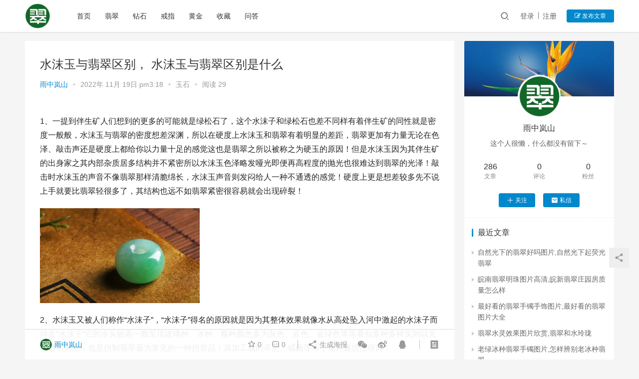

--- FILE ---
content_type: text/html; charset=UTF-8
request_url: https://www.aitaocui.cn/article/4249.html
body_size: 10607
content:
<!DOCTYPE html><html lang="zh-CN"><head> <meta charset="UTF-8"><meta name="shenma-site-verification" content="05c9b53828157563cfa1650db08c5dfc_1676705147"><meta name="sogou_site_verification" content="BlfPeBuWca" /><meta name="360-site-verification" content="a80076482c4f82697ee26e492d97b5f7" /> <meta http-equiv="X-UA-Compatible" content="IE=Edge,chrome=1"> <meta name="renderer" content="webkit"> <meta name="viewport" content="initial-scale=1.0,user-scalable=no,maximum-scale=1,width=device-width"> <title>水沫玉与翡翠区别， 水沫玉与翡翠区别是什么</title> <meta name='robots' content='max-image-preview:large' /><meta name="keywords" content="水沫玉与翡翠区别" /><meta name="description" content="1、一提到伴生矿人们想到的更多的可能就是绿松石了，这个水沫子和绿松石也差不同样有着伴生矿的同性就是密度一般般，水沫玉与翡翠的密度想差深渊，所以在硬度上水沫玉和翡翠有着明显的差距，翡翠更加有力量无论在色泽、敲击声还是硬度上都给你以力量十足的感觉这也是翡翠之所以被称之为硬玉的原因！但是水沫玉因为其伴生矿的出身家之其内部杂质居多结构并不紧密所以水沫玉色泽略发哑光即便再高程度的抛光也很难达到翡翠的光泽！敲..." /><meta property="og:type" content="article" /><meta property="og:url" content="https://www.aitaocui.cn/article/4249.html" /><meta property="og:site_name" content="" /><meta property="og:title" content="水沫玉与翡翠区别， 水沫玉与翡翠区别是什么" /><meta property="og:image" content="https://www.aitaocui.cn/wp-content/uploads/2022/imgs/20220817_62fc5ca8bac4d.jpg" /><meta property="og:description" content="1、一提到伴生矿人们想到的更多的可能就是绿松石了，这个水沫子和绿松石也差不同样有着伴生矿的同性就是密度一般般，水沫玉与翡翠的密度想差深渊，所以在硬度上水沫玉和翡翠有着明显的差距，翡翠更加有力量无论在色泽、敲击声还是硬度上都给你以力量十足的感觉这也是翡翠之所以被称之为硬玉的原因！但是水沫玉因为其伴生矿的出身家之其内部杂质居多结构并不紧密所以水沫玉色泽略发哑光即便再高程度的抛光也很难达到翡翠的光泽！敲..." /><link rel="canonical" href="https://www.aitaocui.cn/article/4249.html" /><meta name="applicable-device" content="pc,mobile" /><meta http-equiv="Cache-Control" content="no-transform" /><link rel="shortcut icon" href="https://www.aitaocui.cn/wp-content/uploads/2022/11/taocui.png" /><link rel='dns-prefetch' href='//at.alicdn.com' /><link rel="alternate" type="application/rss+xml" title=" &raquo; Feed" href="https://www.aitaocui.cn/feed" /><link rel="alternate" type="application/rss+xml" title=" &raquo; 评论Feed" href="https://www.aitaocui.cn/comments/feed" /><link rel="alternate" type="application/rss+xml" title=" &raquo; 水沫玉与翡翠区别， 水沫玉与翡翠区别是什么评论Feed" href="https://www.aitaocui.cn/article/4249.html/feed" /><link rel='stylesheet' id='stylesheet-css' href='https://www.aitaocui.cn/wp-content/themes/91taoyu/css/style.css?ver=6.0.1' media='all' /><link rel='stylesheet' id='font-awesome-css' href='https://www.aitaocui.cn/wp-content/themes/91taoyu/themer/assets/css/font-awesome.css?ver=6.0.1' media='all' /><link rel='stylesheet' id='classic-theme-styles-css' href='https://www.aitaocui.cn/wp-includes/css/classic-themes.min.css?ver=1' media='all' /><script src='https://cdn.jsdelivr.net/npm/jquery@1.12.4/dist/jquery.min.js?ver=1.12.4' id='jquery-core-js'></script><script src='https://www.aitaocui.cn/wp-includes/js/jquery/jquery-migrate.min.js?ver=3.3.2' id='jquery-migrate-js'></script><script src='//at.alicdn.com/t/font_2010989_pnpf7kimxx.js?ver=6.0.1' id='wpcom-icons-js'></script><link rel="EditURI" type="application/rsd+xml" title="RSD" href="https://www.aitaocui.cn/xmlrpc.php?rsd" /><link rel="wlwmanifest" type="application/wlwmanifest+xml" href="https://www.aitaocui.cn/wp-includes/wlwmanifest.xml" /><link rel='shortlink' href='https://www.aitaocui.cn/?p=4249' /> <style> a, .text-primary, .btn.active, .btn:active, .btn:focus, .btn:hover, .btn.btn-primary .badge, .panel-primary>.panel-heading .badge, .member-form-tab li.active a, .member-account-menu .member-nav-icon, .member-lp-process li.active p, .wpcom-profile .user-group, .wpcom-profile .wpcom-profile-nav li.active a, .wpcom-profile .profile-tab-item.active, .user-card-name .user-group, .plyr--full-ui input[type=range], body>header.header .nav>li.active>a, body>header.header .dropdown-menu>.active>a, .entry .entry-info .nickname, .entry .entry-content .has-theme-color-color, .entry-bar-inner .user-group, .entry-action .btn-dashang, .entry-action .btn-zan, .entry-readmore-btn, .form-submit-text span, .widget_profile .user-group, .list.tabs .tab.active a, .load-more, .kx-list .kx-time{color: #08c;}.bg-primary, .btn.btn-primary, .btn.btn-primary.disabled.focus, .btn.btn-primary.disabled:focus, .btn.btn-primary.disabled:hover, .btn.btn-primary[disabled].focus, .btn.btn-primary[disabled]:focus, .btn.btn-primary[disabled]:hover, fieldset[disabled] .btn.btn-primary.focus, fieldset[disabled] .btn.btn-primary:focus, fieldset[disabled] .btn.btn-primary:hover, .nav-pills>li.active>a, .nav-pills>li.active>a:focus, .nav-pills>li.active>a:hover, .label-primary, .panel-primary>.panel-heading, .action.action-color-1 .action-item, .entry .entry-content .has-theme-color-background-color, .comment-reply-title:before, .comments-title:before, .entry-related-title:before, .widget-title:before, .search-form .submit, .sec-panel-head h1 span:before, .sec-panel-head h2 span:before, .sec-panel-head h3 span:before, .wpcom-slider .swiper-pagination .swiper-pagination-bullet-active, .tagHandler ul.tagHandlerContainer li.tagItem{background-color: #08c;}.form-control:focus, .btn.active, .btn:active, .btn.btn-primary, .btn.btn-primary.active, .btn.btn-primary:active, .btn.btn-primary.disabled.focus, .btn.btn-primary.disabled:focus, .btn.btn-primary.disabled:hover, .btn.btn-primary[disabled].focus, .btn.btn-primary[disabled]:focus, .btn.btn-primary[disabled]:hover, fieldset[disabled] .btn.btn-primary.focus, fieldset[disabled] .btn.btn-primary:focus, fieldset[disabled] .btn.btn-primary:hover, .nav .open>a, .nav .open>a:focus, .nav .open>a:hover, .panel-primary, .panel-primary>.panel-heading, .wpcom-profile .profile-tab-item.active, .search-form input.keyword:focus, .load-more{border-color: #08c;}.btn.active:before, .btn:active:before, .btn:focus:before, .btn:hover:before, .TCaptcha-button .TCaptcha-icon:after, .wpcom-profile .user-group, .user-card-name .user-group, .smartphoto-loader, .entry-bar-inner .user-group, .entry-action .btn-dashang, .entry-action .btn-zan, .entry-readmore-btn, .widget-kx-list .kx-item:before, .widget_profile .user-group, .kx-list .kx-time:before{border-color: #08c;}.btn.active:after, .btn:active:after, .btn:focus:after, .btn:hover:after, .page-numbers>li.active, .pagination>li.active, .swiper-pagination-bullet-active, .swiper-pagination-progress .swiper-pagination-progressbar, .hot-slider .swiper-button-next, .hot-slider .swiper-button-prev, .action .action-item-inner h2, .action .action-item-inner h3, .action .action-item-inner h4, .TCaptcha-button .TCaptcha-icon i, .TCaptcha-button .TCaptcha-icon:before, .member-account-menu .active:before, .member-lp-process li.active i, .member-lp-process li.processed .process-line, .wpcom-profile .user-group:after, .wpcom-profile .profile-tab-item.active:after, .user-card-name .user-group:after, .modules-video .modal-player, .social-login-form .sl-input-submit, .plyr--audio .plyr__control.plyr__tab-focus, .plyr--audio .plyr__control:hover, .plyr--audio .plyr__control[aria-expanded=true], .plyr--video .plyr__control.plyr__tab-focus, .plyr--video .plyr__control:hover, .plyr--video .plyr__control[aria-expanded=true], .plyr__control--overlaid, .plyr__control--overlaid:focus, .plyr__control--overlaid:hover, .plyr__menu__container .plyr__control[role=menuitemradio][aria-checked=true]:before, .entry-bar-inner .user-group:after, .post-loop-default .item-title a .sticky-post, .post-loop-card .item-title .sticky-post, .post-loop-image .item-title .sticky-post, .sidebar .widget_nav_menu ul li.current-menu-item a, .sidebar .widget_nav_menu ul li.current-post-parent a, .widget_profile .user-group:after, .list.tabs .tab.active a:after, .kx-list .kx-date:before{background-color: #08c;}.panel-primary>.panel-heading+.panel-collapse>.panel-body{border-top-color: #08c;}.panel-primary>.panel-footer+.panel-collapse>.panel-body, .member-form-tab li.active{border-bottom-color: #08c;}.wpcom-profile .wpcom-profile-nav li.active a{border-bottom-color: #08c;}.entry .entry-content .h3, .entry .entry-content h3, .entry .member-account-content .woocommerce h2{border-left-color: #08c;}a:hover, .breadcrumb>li a:hover, .page-numbers .pagination-go .pgo-btn:hover, .pagination .pagination-go .pgo-btn:hover, .close:focus, .close:hover, .action .action-share-item:hover, .member-form .form-group.active .wi, .member-form .form-group.active .show-password .wi:hover, .member-form .form-group.error .show-password .wi:hover, .member-form .show-password .wi:hover, .member-form-tab a:hover, .member-account-name a:hover, .member-account-menu li:hover, .wpcom-profile .wpcom-profile-nav a:hover, .wpcom-profile .follow-item .follow-item-text .follow-item-name a:hover, .wpcom-profile-main .profile-posts-list .item-title a:hover, .wpcom-profile-main .profile-comments-list .comment-item-link a:hover, .hentry .member-account-wrap .notify-list .notify-item.status-1 .notify-item-title a:hover, .hentry .member-account-wrap .notify-list .notify-item-title a:hover, .user-card-name:hover, body>header.header .nav>li>a:hover, body>header.header .wpcom-adv-menu>.menu-item-style>.menu-item-wrap>li>a:hover, .navbar-action .login:focus, .navbar-action .login:hover, .navbar-action .profile a:hover, .navbar-search-close:hover, .navbar-search-btn:hover, .navbar-search-icon:focus, .navbar-search-icon:hover, .entry .entry-info a:focus, .entry .entry-info a:hover, .entry .entry-content .has-theme-hover-color, .entry .entry-content .wp-block-wpcom-accordion .panel-heading .panel-title a:hover, .entry .entry-content .wp-block-wpcom-accordion .panel-heading .panel-title a:hover .wi, .entry-bar .info-item a:hover, .comments-list .comment-children .comment-text-reply a:hover, .comments-list .reply a:hover, .comment-body .nickname a:hover, #cancel-comment-reply-link:hover, .post-loop-list .item a:hover, .post-loop-default .item-title a:hover, .post-loop-default .item-meta a:hover, .post-loop-card .item-title a:hover, .post-loop-image .item-title a:hover, .post-loop-image .item-meta-author .avatar:hover, .widget ol a:hover, .widget ul a:hover, .widget_kuaixun .widget-title-more:hover, .widget_profile .profile-name:hover, .sec-panel-head .more:hover, .el-boxed .sec-panel-head h1 span a:hover, .el-boxed .sec-panel-head h2 span a:hover, .el-boxed .sec-panel-head h3 span a:hover, .list.tabs .tab a:hover, .list-links a:focus, .list-links a:hover, .kx-list .kx-content h2 a:hover, .kx-meta .j-mobile-share:hover, .modules-category-posts .sec-panel-more a:hover{color: #07c;}.page-numbers>li:hover, .pagination>li:hover, .hot-slider .swiper-button-prev:hover, .hot-slider .swiper-container-rtl .swiper-button-next:hover, .hot-slider .swiper-button-next:hover, .hot-slider .swiper-container-rtl .swiper-button-prev:hover, .member-account-menu .active:hover:before, .wpcom-profile .wpcom-profile-setcover:hover, .wpcom-profile .profile-tab-item:hover, .social-login-form .sl-input-submit:hover, body>header.header .dropdown-menu>.active>a:focus, body>header.header .dropdown-menu>.active>a:hover, body>header.header .dropdown-menu>li>a:hover, body>header.header .wpcom-adv-menu>.menu-item-style>.menu-item-wrap .dropdown-menu li a:hover, .entry-tag a:focus, .entry-tag a:hover, .wpcom-shortcode-tags li:hover, .page-no-sidebar.member-login .btn-home:hover, .page-no-sidebar.member-register .btn-home:hover, .post-loop-default .item-category:hover, .post-loop-card .item-img .item-category:hover, .post-loop-image .item-img .item-category:hover, .widget .tagcloud a:hover, .sidebar .widget_nav_menu ul li.current-menu-item .sub-menu a:hover, .sidebar .widget_nav_menu ul li.current-post-parent .sub-menu a:hover, .sidebar .widget_nav_menu ul li a:hover, .footer-sns .sns-icon:after, .list.tabs .tab.active a:hover:after, .load-more:focus, .load-more:hover, .modules-carousel-posts .sec-panel-more .swiper-button-next:hover, .modules-carousel-posts .sec-panel-more .swiper-button-prev:hover{background-color: #07c;}.page-numbers .pagination-go .pgo-input:focus, .pagination .pagination-go .pgo-input:focus, .member-form .form-group.active .form-input, .wpcom-profile .wpcom-profile-setcover:hover, .wpcom-profile .profile-tab-item:hover, .entry-tag a:focus, .entry-tag a:hover, .entry-action .btn-dashang.liked, .entry-action .btn-dashang:hover, .entry-action .btn-zan.liked, .entry-action .btn-zan:hover, .entry-readmore-btn:hover, .widget .tagcloud a:hover, .widget-kx-list .kx-item:hover:before, .widget-kx-list .kx-item.active:before, .load-more:focus, .load-more:hover{border-color: #07c;}.action .action-item:hover, .entry .entry-content .has-theme-hover-background-color, .entry-action .btn-dashang.liked, .entry-action .btn-dashang:hover, .entry-action .btn-zan.liked, .entry-action .btn-zan:hover, .entry-readmore-btn:hover, .search-form .submit:hover, .wpcom-slider .swiper-pagination span:hover, .tagHandler ul.tagHandlerContainer li.tagItem:hover{background-color: #07c;}.member-form-tab li.active:hover{border-bottom-color: #07c;}.member-account-input input:focus, .member-account-input select:focus, .member-account-input textarea:focus, .modules-carousel-posts .sec-panel-more .swiper-button-next:hover, .modules-carousel-posts .sec-panel-more .swiper-button-prev:hover{border-color: #07c;}.wpcom-profile .wpcom-profile-nav a:hover{border-bottom-color: #07c;}@media (max-width:991px){.navbar-collapse{background-color: #08c;}}@media (max-width:767px){.entry-bar .info-item.share .mobile{background-color: #08c;}} .page-no-sidebar.member-login ,.page-no-sidebar.member-register{ background-image: url('https://www.91taoyu.cn/wp-content/uploads/2022/10/4.jpg');} body>header.header{background-color: #fff;;} body>header.header .logo img{max-height: 50px;} @media (max-width: 767px){ body>header.header .logo img{max-height: 39px;} } .entry .entry-video{ height: 482px;} @media (max-width: 1219px){ .entry .entry-video{ height: 386.49883449883px;} } @media (max-width: 991px){ .entry .entry-video{ height: 449.41724941725px;} } @media (max-width: 767px){ .entry .entry-video{ height: 344.28571428571px;} } @media (max-width: 500px){ .entry .entry-video{ height: 241px;} } </style> <link rel="icon" href="https://www.aitaocui.cn/wp-content/uploads/2022/11/taocui.png" sizes="32x32" /><link rel="icon" href="https://www.aitaocui.cn/wp-content/uploads/2022/11/taocui.png" sizes="192x192" /><link rel="apple-touch-icon" href="https://www.aitaocui.cn/wp-content/uploads/2022/11/taocui.png" /><meta name="msapplication-TileImage" content="https://www.aitaocui.cn/wp-content/uploads/2022/11/taocui.png" /> <!--[if lte IE 9]><script src="https://www.aitaocui.cn/wp-content/themes/91taoyu/js/update.js"></script><![endif]--></head><body class="post-template-default single single-post postid-4249 single-format-standard wp-embed-responsive lang-cn el-boxed"><header class="header"> <div class="container clearfix"> <div class="navbar-header"> <div class="logo"> <a href="https://www.aitaocui.cn" rel="home"><img src="https://www.aitaocui.cn/wp-content/uploads/2022/11/taocui.png" alt=""></a> </div> </div> <div class="collapse navbar-collapse"> <nav class="navbar-left primary-menu"><ul id="menu-cd" class="nav navbar-nav wpcom-adv-menu"><li class="menu-item"><a href="https://www.aitaocui.cn/">首页</a></li><li class="menu-item"><a href="https://www.aitaocui.cn/c">翡翠</a></li><li class="menu-item"><a href="https://www.aitaocui.cn/zs">钻石</a></li><li class="menu-item"><a href="https://www.aitaocui.cn/jz">戒指</a></li><li class="menu-item"><a href="https://www.aitaocui.cn/hjs">黄金</a></li><li class="menu-item"><a href="https://www.aitaocui.cn/d">收藏</a></li><li class="menu-item"><a href="https://www.aitaocui.cn/wd">问答</a></li></ul></nav> <div class="navbar-action pull-right"> <div class="navbar-search-icon j-navbar-search"><i class="wpcom-icon wi"><svg aria-hidden="true"><use xlink:href="#wi-search"></use></svg></i></div> <div id="j-user-wrap"> <a class="login" href="https://www.aitaocui.cn/login?modal-type=login">登录</a> <a class="login register" href="https://www.aitaocui.cn/register?modal-type=register">注册</a> </div> <a class="btn btn-primary btn-xs publish" href="https://www.aitaocui.cn/fabu"> <i class="fa fa-edit"></i> 发布文章</a> </div> <form class="navbar-search" action="https://www.aitaocui.cn" method="get" role="search"> <div class="navbar-search-inner"> <i class="wpcom-icon wi navbar-search-close"><svg aria-hidden="true"><use xlink:href="#wi-close"></use></svg></i> <input type="text" name="s" class="navbar-search-input" autocomplete="off" placeholder="输入关键词搜索..." value=""> <button class="navbar-search-btn" type="submit"><i class="wpcom-icon wi"><svg aria-hidden="true"><use xlink:href="#wi-search"></use></svg></i></button> </div> </form> </div><!-- /.container --> </div><!-- /.navbar-collapse --></header><div id="wrap"> <div class="wrap container"> <div class="main"> <article id="post-4249" class="post-4249 post type-post status-publish format-standard hentry category-ys tag-4107"> <div class="entry"> <div class="entry-head"> <h1 class="entry-title">水沫玉与翡翠区别， 水沫玉与翡翠区别是什么</h1> <div class="entry-info"> <span class="vcard"> <a class="nickname url fn j-user-card" data-user="3606" href="https://www.aitaocui.cn/profile/3606">雨中岚山</a> </span> <span class="dot">•</span> <time class="entry-date published" datetime="2022-11-19T15:18:57+08:00" pubdate> 2022年 11月 19日 pm3:18 </time> <span class="dot">•</span> <a href="https://www.aitaocui.cn/ys" rel="category tag">玉石</a> <span class="dot">•</span> <span>阅读 29</span> </div> </div> <div class="entry-content clearfix"> </p><p>1、一提到伴生矿人们想到的更多的可能就是绿松石了，这个水沫子和绿松石也差不同样有着伴生矿的同性就是密度一般般，水沫玉与翡翠的密度想差深渊，所以在硬度上水沫玉和翡翠有着明显的差距，翡翠更加有力量无论在色泽、敲击声还是硬度上都给你以力量十足的感觉这也是翡翠之所以被称之为硬玉的原因！但是水沫玉因为其伴生矿的出身家之其内部杂质居多结构并不紧密所以水沫玉色泽略发哑光即便再高程度的抛光也很难达到翡翠的光泽！敲击时水沫玉的声音不像翡翠那样清脆绵长，水沫玉声音则发闷给人一种不通透的感觉！硬度上更是想差较多先不说上手就要比翡翠轻很多了，其结构也远不如翡翠紧密很容易就会出现碎裂！</p><p><noscript><img decoding="async" src="https://www.aitaocui.cn/wp-content/uploads/2022/imgs/20220817_62fc5ca8bac4d.jpg"/></noscript><img decoding="async" class="j-lazy" alt="水沫玉与翡翠区别， 水沫玉与翡翠区别是什么" src="https://www.aitaocui.cn/wp-content/themes/91taoyu/themer/assets/images/lazy.png" data-original="https://www.aitaocui.cn/wp-content/uploads/2022/imgs/20220817_62fc5ca8bac4d.jpg"/></p><p>2、水沫玉又被人们称作“水沫子”，“水沫子”得名的原因就是因为其整体效果就像水从高处坠入河中激起的水沫子而得名“水沫子”它的水头较高一般呈现玻璃种、冰种、糯种颜色多为灰色、蓝色、蓝绿色等等看似多种多样实则以无色透明为主，也是仿制翡翠最为常见的一种仿冒品！其加工成的吊坠、戒面等等小物件迷惑性很高！</p><p>3、翡翠的颜色很多，但绿色最为珍贵，翡翠的每一种颜色都要求颜色看着很正，不偏向其他颜色，颜色越正，价格越贵。无论是满绿，还是其他色的饰品，翡翠饰品上的颜色一定要分布均匀，如果整件饰品上都是一种颜色，价格就更贵了，很多手镯带点颜色或飘花也比其他无飘花的能比的。</p><div class="mt-3 mb-3" style="max-width: 770px;height: auto;"> </div><div class="mt-3 mb-3" style="max-width: 770px;height: auto;"> </div> <div class="entry-copyright"><p>该文章由作者：【雨中岚山】发布，本站仅提供存储、如有版权、错误、违法等相关信息请联系，本站会在1个工作日内进行整改，谢谢！</p></div> </div> <div class="entry-footer"> <div class="entry-tag"><a href="https://www.aitaocui.cn/tag/4107" rel="tag">水沫玉与翡翠区别</a></div> <div class="entry-action"> <div class="btn-zan" data-id="4249"><i class="wpcom-icon wi"><svg aria-hidden="true"><use xlink:href="#wi-thumb-up-fill"></use></svg></i> 赞 <span class="entry-action-num">(0)</span></div> </div> <div class="entry-bar"> <div class="entry-bar-inner clearfix"> <div class="author pull-left"> <a data-user="3606" target="_blank" href="https://www.aitaocui.cn/profile/3606" class="avatar j-user-card"> <img alt='雨中岚山' src='//www.aitaocui.cn/wp-content/uploads/2022/11/taocui.png' class='avatar avatar-60 photo' height='60' width='60' /><span class="author-name">雨中岚山</span> </a> </div> <div class="info pull-right"> <div class="info-item meta"> <a class="meta-item j-heart" href="javascript:;" data-id="4249"><i class="wpcom-icon wi"><svg aria-hidden="true"><use xlink:href="#wi-star"></use></svg></i> <span class="data">0</span></a> <a class="meta-item" href="#comments"><i class="wpcom-icon wi"><svg aria-hidden="true"><use xlink:href="#wi-comment"></use></svg></i> <span class="data">0</span></a> </div> <div class="info-item share"> <a class="meta-item mobile j-mobile-share" href="javascript:;" data-id="4249" data-qrcode="https://www.aitaocui.cn/article/4249.html"><i class="wpcom-icon wi"><svg aria-hidden="true"><use xlink:href="#wi-share"></use></svg></i> 生成海报</a> <a class="meta-item wechat" data-share="wechat" target="_blank" rel="nofollow" href="#"> <i class="wpcom-icon wi"><svg aria-hidden="true"><use xlink:href="#wi-wechat"></use></svg></i> </a> <a class="meta-item weibo" data-share="weibo" target="_blank" rel="nofollow" href="#"> <i class="wpcom-icon wi"><svg aria-hidden="true"><use xlink:href="#wi-weibo"></use></svg></i> </a> <a class="meta-item qq" data-share="qq" target="_blank" rel="nofollow" href="#"> <i class="wpcom-icon wi"><svg aria-hidden="true"><use xlink:href="#wi-qq"></use></svg></i> </a> </div> <div class="info-item act"> <a href="javascript:;" id="j-reading"><i class="wpcom-icon wi"><svg aria-hidden="true"><use xlink:href="#wi-article"></use></svg></i></a> </div> </div> </div> </div> <div class="entry-page"> <div class="entry-page-prev j-lazy" style="background-image: url(https://www.aitaocui.cn/wp-content/themes/91taoyu/themer/assets/images/lazy.png);" data-original=""> <a href="https://www.aitaocui.cn/article/50231.html" title="珠宝玉器鉴定师（珠宝玉器鉴定师证书）" rel="prev"> <span>珠宝玉器鉴定师（珠宝玉器鉴定师证书）</span> </a> <div class="entry-page-info"> <span class="pull-left"><i class="wpcom-icon wi"><svg aria-hidden="true"><use xlink:href="#wi-arrow-left-double"></use></svg></i> 上一篇</span> <span class="pull-right">2022年 11月 19日 pm3:18</span> </div> </div> <div class="entry-page-next j-lazy" style="background-image: url(https://www.aitaocui.cn/wp-content/themes/91taoyu/themer/assets/images/lazy.png);" data-original=""> <a href="https://www.aitaocui.cn/article/25135.html" title="香港2016金价多少一克（香港黄金现在的市价多少一克）" rel="next"> <span>香港2016金价多少一克（香港黄金现在的市价多少一克）</span> </a> <div class="entry-page-info"> <span class="pull-right">下一篇 <i class="wpcom-icon wi"><svg aria-hidden="true"><use xlink:href="#wi-arrow-right-double"></use></svg></i></span> <span class="pull-left">2022年 11月 19日 pm3:18</span> </div> </div> </div> <h3 class="entry-related-title">相关推荐</h3><ul class="entry-related cols-3 post-loop post-loop-list"><li class="item"> <span class="date pull-right">2023年 2月 5日</span> <a href="https://www.aitaocui.cn/article/445641.html" target="_blank" rel="bookmark"> 玻璃种翡翠原石打灯图片(翡翠原石打灯颜色) </a></li><li class="item"> <span class="date pull-right">2022年 11月 19日</span> <a href="https://www.aitaocui.cn/article/16566.html" target="_blank" rel="bookmark"> 翡翠什么绿最好， 翡翠哪种绿色好呢 </a></li><li class="item"> <span class="date pull-right">2022年 11月 19日</span> <a href="https://www.aitaocui.cn/article/51598.html" target="_blank" rel="bookmark"> 玉石的起源（玉石的起源200字） </a></li><li class="item"> <span class="date pull-right">2022年 11月 19日</span> <a href="https://www.aitaocui.cn/article/57912.html" target="_blank" rel="bookmark"> 常见的翡翠戒面镶嵌形状知识汇总 </a></li><li class="item"> <span class="date pull-right">2022年 11月 19日</span> <a href="https://www.aitaocui.cn/article/62928.html" target="_blank" rel="bookmark"> 翡翠首饰越贵越好吗？为什么答案是否定的 </a></li><li class="item"> <span class="date pull-right">2022年 11月 19日</span> <a href="https://www.aitaocui.cn/article/21625.html" target="_blank" rel="bookmark"> 翡翠手镯取不下来如何办呢， 翡翠手镯取不下来怎么办呢 </a></li><li class="item"> <span class="date pull-right">2022年 11月 19日</span> <a href="https://www.aitaocui.cn/article/43820.html" target="_blank" rel="bookmark"> 玉石文化知识（玉石文化知识大全集） </a></li><li class="item"> <span class="date pull-right">2023年 2月 5日</span> <a href="https://www.aitaocui.cn/article/446056.html" target="_blank" rel="bookmark"> 黄色蛇的种类图片(黄色蛇的种类大全名称) </a></li><li class="item"> <span class="date pull-right">2022年 11月 19日</span> <a href="https://www.aitaocui.cn/article/29062.html" target="_blank" rel="bookmark"> 翡翠分类等级划分， 翡翠分类等级划分是怎样的 </a></li><li class="item"> <span class="date pull-right">2022年 11月 19日</span> <a href="https://www.aitaocui.cn/article/51550.html" target="_blank" rel="bookmark"> 玉石价格走向（今年的玉石价格趋势） </a></li><li class="item"> <span class="date pull-right">2022年 11月 19日</span> <a href="https://www.aitaocui.cn/article/23485.html" target="_blank" rel="bookmark"> 官方的玉石鉴定机构 权威的玉石鉴定中心 </a></li><li class="item"> <span class="date pull-right">2022年 11月 19日</span> <a href="https://www.aitaocui.cn/article/15211.html" target="_blank" rel="bookmark"> 　　　买的翡翠玉镯有裂纹该如何， 买的翡翠玉镯有裂纹怎么办 </a></li></ul> </div> <div id="comments" class="entry-comments"> <div id="respond" class="comment-respond"> <h3 id="reply-title" class="comment-reply-title">发表回复 <small><a rel="nofollow" id="cancel-comment-reply-link" href="/article/4249.html#respond" style="display:none;"><i class="wpcom-icon wi"><svg aria-hidden="true"><use xlink:href="#wi-close"></use></svg></i></a></small></h3><div class="comment-form"><div class="comment-must-login">请登录后评论...</div><div class="form-submit"><div class="form-submit-text pull-left"><a href="https://www.aitaocui.cn/login?modal-type=login">登录</a>后才能评论</div> <button name="submit" type="submit" id="must-submit" class="btn btn-primary btn-xs submit">发表</button></div></div> </div><!-- #respond --> </div><!-- .comments-area --> </div> </article> </div> <aside class="sidebar"> <div id="wpcom-profile-2" class="widget widget_profile"><div class="profile-cover"><img class="j-lazy" src="https://www.aitaocui.cn/wp-content/themes/91taoyu/themer/assets/images/lazy.png" data-original="//www.aitaocui.cn/wp-content/uploads/2022/10/4.jpg" alt="雨中岚山"></div> <div class="avatar-wrap"> <a target="_blank" href="https://www.aitaocui.cn/profile/3606" class="avatar-link"><img alt='雨中岚山' src='//www.aitaocui.cn/wp-content/uploads/2022/11/taocui.png' class='avatar avatar-120 photo' height='120' width='120' /></a></div> <div class="profile-info"> <a target="_blank" href="https://www.aitaocui.cn/profile/3606" class="profile-name"><span class="author-name">雨中岚山</span></a> <p class="author-description">这个人很懒，什么都没有留下～</p> <div class="profile-stats"> <div class="profile-stats-inner"> <div class="user-stats-item"> <b>286</b> <span>文章</span> </div> <div class="user-stats-item"> <b>0</b> <span>评论</span> </div> <div class="user-stats-item"> <b>0</b> <span>粉丝</span> </div> </div> </div> <button type="button" class="btn btn-xs btn-follow j-follow btn-primary" data-user="3606"><i class="wpcom-icon wi"><svg aria-hidden="true"><use xlink:href="#wi-add"></use></svg></i>关注</button><button type="button" class="btn btn-primary btn-xs btn-message j-message" data-user="3606"><i class="wpcom-icon wi"><svg aria-hidden="true"><use xlink:href="#wi-mail-fill"></use></svg></i>私信</button> </div> <div class="profile-posts"> <h3 class="widget-title"><span>最近文章</span></h3> <ul> <li><a href="https://www.aitaocui.cn/article/660639.html" title="自然光下的翡翠好吗图片,自然光下起荧光 翡翠">自然光下的翡翠好吗图片,自然光下起荧光 翡翠</a></li> <li><a href="https://www.aitaocui.cn/article/658420.html" title="皖南翡翠明珠图片高清,皖新翡翠庄园房质量怎么样">皖南翡翠明珠图片高清,皖新翡翠庄园房质量怎么样</a></li> <li><a href="https://www.aitaocui.cn/article/657665.html" title="最好看的翡翠手镯手饰图片,最好看的翡翠图片大全">最好看的翡翠手镯手饰图片,最好看的翡翠图片大全</a></li> <li><a href="https://www.aitaocui.cn/article/657393.html" title="翡翠水灵效果图片欣赏,翡翠和水玲珑">翡翠水灵效果图片欣赏,翡翠和水玲珑</a></li> <li><a href="https://www.aitaocui.cn/article/657289.html" title="老绿冰种翡翠手镯图片,怎样辨别老冰种翡翠">老绿冰种翡翠手镯图片,怎样辨别老冰种翡翠</a></li> </ul> </div> </div><div id="wpcom-lastest-news-2" class="widget widget_lastest_news"><h3 class="widget-title"><span>新发布</span></h3> <ul> <li><a href="https://www.aitaocui.cn/article/662109.html" title="想看翡翠商品，在淘翠网怎么看">想看翡翠商品，在淘翠网怎么看</a></li> <li><a href="https://www.aitaocui.cn/article/662108.html" title="油青翡翠珠子项链图片,油青翡翠戴着有什么好处">油青翡翠珠子项链图片,油青翡翠戴着有什么好处</a></li> <li><a href="https://www.aitaocui.cn/article/662106.html" title="瑞丽翡翠原料图片,瑞丽翡翠是真的吗">瑞丽翡翠原料图片,瑞丽翡翠是真的吗</a></li> <li><a href="https://www.aitaocui.cn/article/662104.html" title="中国十大名贵翡翠手镯图片,中国最贵翡翠排行">中国十大名贵翡翠手镯图片,中国最贵翡翠排行</a></li> <li><a href="https://www.aitaocui.cn/article/662102.html" title="即墨翡翠花园图片价格,即墨翠英花园被抵押了吗">即墨翡翠花园图片价格,即墨翠英花园被抵押了吗</a></li> <li><a href="https://www.aitaocui.cn/article/662100.html" title="翡翠面条宝宝图片,翡翠鱼面">翡翠面条宝宝图片,翡翠鱼面</a></li> <li><a href="https://www.aitaocui.cn/article/662098.html" title="翡翠手表拍摄图片,翡翠 拍照">翡翠手表拍摄图片,翡翠 拍照</a></li> <li><a href="https://www.aitaocui.cn/article/662096.html" title="翡翠天价图片,翡翠价格表和图片5800">翡翠天价图片,翡翠价格表和图片5800</a></li> <li><a href="https://www.aitaocui.cn/article/662094.html" title="酸洗翡翠是什么样看看图片,酸洗翡翠前后对比图片">酸洗翡翠是什么样看看图片,酸洗翡翠前后对比图片</a></li> <li><a href="https://www.aitaocui.cn/article/662092.html" title="泰国国宝翡翠图片,泰国国宝翡翠图片大全">泰国国宝翡翠图片,泰国国宝翡翠图片大全</a></li> <li><a href="https://www.aitaocui.cn/article/662090.html" title="翡翠山水墙面图片,翡翠山水图寓意">翡翠山水墙面图片,翡翠山水图寓意</a></li> <li><a href="https://www.aitaocui.cn/article/662088.html" title="翡翠如意饺子图片,翡翠如意都有什么图案">翡翠如意饺子图片,翡翠如意都有什么图案</a></li> <li><a href="https://www.aitaocui.cn/article/662086.html" title="翡翠扩孔工具图片,翡翠扩孔器会把翡翠弄裂吗">翡翠扩孔工具图片,翡翠扩孔器会把翡翠弄裂吗</a></li> <li><a href="https://www.aitaocui.cn/article/662084.html" title="翡翠升值空间图片,翡翠升值空间怎么样">翡翠升值空间图片,翡翠升值空间怎么样</a></li> <li><a href="https://www.aitaocui.cn/article/662083.html" title="冰种翡翠手镯定制视频图片,冰种翡翠手镯的价格高不高">冰种翡翠手镯定制视频图片,冰种翡翠手镯的价格高不高</a></li> <li><a href="https://www.aitaocui.cn/article/662081.html" title="翡翠米粒状图片,翡翠的粒状纤维结构图">翡翠米粒状图片,翡翠的粒状纤维结构图</a></li> <li><a href="https://www.aitaocui.cn/article/662079.html" title="金翡翠白色的马鞍戒指图片,金翡翠白色的马鞍戒指图片欣赏">金翡翠白色的马鞍戒指图片,金翡翠白色的马鞍戒指图片欣赏</a></li> <li><a href="https://www.aitaocui.cn/article/662077.html" title="缅甸收翡翠原石日记图片,缅甸收玉石视频直播">缅甸收翡翠原石日记图片,缅甸收玉石视频直播</a></li> </ul> </div> </aside> </div></div><footer class="footer"> <div class="container"> <div class="clearfix"> <div class="footer-col footer-col-copy"> <div class="copyright"> <p>Copyright © 2022 淘翠网 https://www.aitaocui.cn</p> </div> </div> <div class="footer-col footer-col-sns"> <div class="footer-sns"> </div> </div> </div> </div></footer> <div class="action action-style-0 action-color-0 action-pos-0"> <div class="action-item j-share"> <i class="wpcom-icon wi action-item-icon"><svg aria-hidden="true"><use xlink:href="#wi-share"></use></svg></i> </div> <div class="action-item gotop j-top"> <i class="wpcom-icon wi action-item-icon"><svg aria-hidden="true"><use xlink:href="#wi-arrow-up-2"></use></svg></i> </div> </div> <script id='main-js-extra'>var _wpcom_js = {"webp":"","ajaxurl":"https:\/\/www.aitaocui.cn\/wp-admin\/admin-ajax.php","theme_url":"https:\/\/www.aitaocui.cn\/wp-content\/themes\/91taoyu","slide_speed":"5000","lightbox":"1","user_card_height":"346","video_height":"482","login_url":"https:\/\/www.aitaocui.cn\/login?modal-type=login","register_url":"https:\/\/www.aitaocui.cn\/register?modal-type=register","errors":{"require":"\u4e0d\u80fd\u4e3a\u7a7a","email":"\u8bf7\u8f93\u5165\u6b63\u786e\u7684\u7535\u5b50\u90ae\u7bb1","pls_enter":"\u8bf7\u8f93\u5165","password":"\u5bc6\u7801\u5fc5\u987b\u4e3a6~32\u4e2a\u5b57\u7b26","passcheck":"\u4e24\u6b21\u5bc6\u7801\u8f93\u5165\u4e0d\u4e00\u81f4","phone":"\u8bf7\u8f93\u5165\u6b63\u786e\u7684\u624b\u673a\u53f7\u7801","terms":"Please read and agree with the terms","sms_code":"\u9a8c\u8bc1\u7801\u9519\u8bef","captcha_verify":"\u8bf7\u70b9\u51fb\u6309\u94ae\u8fdb\u884c\u9a8c\u8bc1","captcha_fail":"\u70b9\u51fb\u9a8c\u8bc1\u5931\u8d25\uff0c\u8bf7\u91cd\u8bd5","nonce":"\u968f\u673a\u6570\u6821\u9a8c\u5931\u8d25","req_error":"\u8bf7\u6c42\u5931\u8d25"},"follow_btn":"<i class=\"wpcom-icon wi\"><svg aria-hidden=\"true\"><use xlink:href=\"#wi-add\"><\/use><\/svg><\/i>\u5173\u6ce8","followed_btn":"\u5df2\u5173\u6ce8","user_card":"1"};</script><script src='https://www.aitaocui.cn/wp-content/themes/91taoyu/js/main.js?ver=6.0.1' id='main-js'></script><script src='https://www.aitaocui.cn/wp-includes/js/comment-reply.min.js?ver=6.1.1' id='comment-reply-js'></script><script id='wp-postviews-cache-js-extra'>var viewsCacheL10n = {"admin_ajax_url":"https:\/\/www.aitaocui.cn\/wp-admin\/admin-ajax.php","post_id":"4249"};</script><script src='https://www.aitaocui.cn/wp-content/plugins/wp-postviews/postviews-cache.js?ver=1.68' id='wp-postviews-cache-js'></script><script>var _hmt = _hmt || [];(function() { var hm = document.createElement("script"); hm.src = "https://hm.baidu.com/hm.js?799d80334a5818851bf56fec8709f0ad"; var s = document.getElementsByTagName("script")[0]; s.parentNode.insertBefore(hm, s);})();</script> <script type="application/ld+json"> { "@context": { "@context": { "images": { "@id": "http://schema.org/image", "@type": "@id", "@container": "@list" }, "title": "http://schema.org/headline", "description": "http://schema.org/description", "pubDate": "http://schema.org/DateTime" } }, "@id": "https://www.aitaocui.cn/article/4249.html", "title": "水沫玉与翡翠区别， 水沫玉与翡翠区别是什么", "images": ["https://www.aitaocui.cn/wp-content/uploads/2022/imgs/20220817_62fc5ca8bac4d.jpg"], "description": "1、一提到伴生矿人们想到的更多的可能就是绿松石了，这个水沫子和绿松石也差不同样有着伴生矿的同性就是密度一般般，水沫玉与翡翠的密度想差深渊，所以在硬度上水沫玉和翡翠有着明显的差距，翡...", "pubDate": "2022-11-19T15:18:57", "upDate": "2022-11-19T15:18:57" } </script> <script>(function ($) {$(document).ready(function () {setup_share(1);})})(jQuery);</script> </body></html><!--压缩前的大小: 45109 bytes; 压缩后的大小: 38085 bytes; 节约：15.57% --><!-- WP Fastest Cache file was created in 1.0733258724213 seconds, on 11-11-25 20:59:01 --><!-- via php -->

--- FILE ---
content_type: text/html; charset=UTF-8
request_url: https://www.aitaocui.cn/wp-admin/admin-ajax.php?postviews_id=4249&action=postviews&_=1764266385965
body_size: -46
content:
30